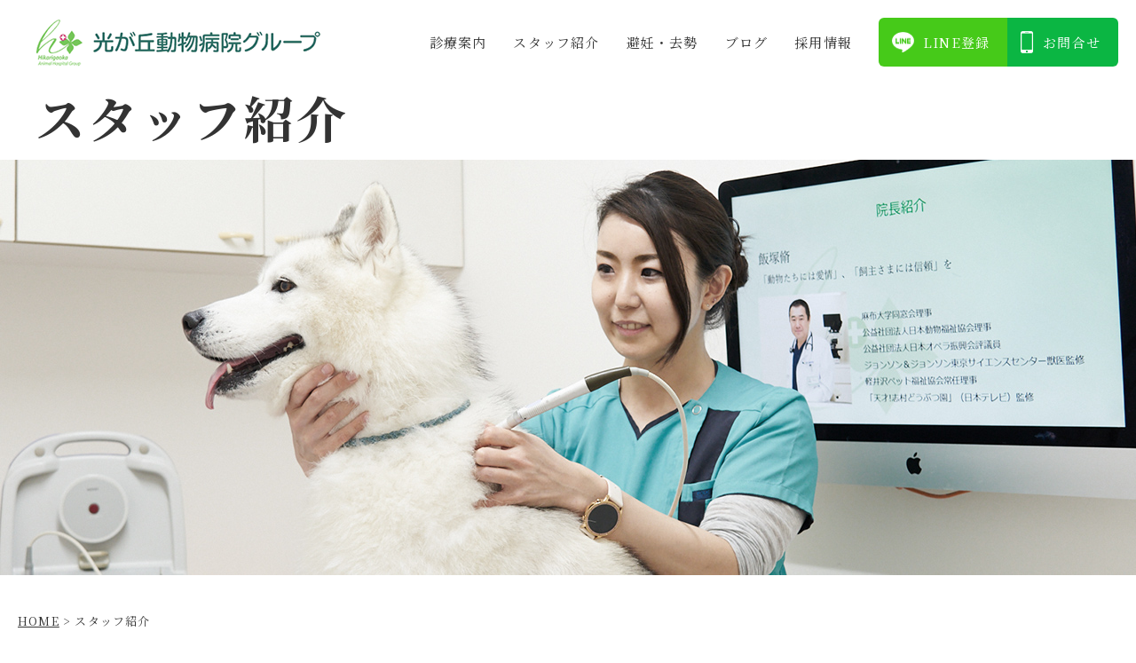

--- FILE ---
content_type: text/html; charset=UTF-8
request_url: https://www.hikarigaoka.net/staff/
body_size: 7712
content:


<!doctype html>
<html>
<head>
<meta charset="UTF-8">
<title>スタッフ紹介 - 光が丘動物病院グループ光が丘動物病院グループ</title>
<meta name="keywords" content="光が丘動物病院グループ,動物病院,犬,猫,トリミング" />
<meta name="format-detection" content="telephone=no">
<meta name="viewport" content="width=device-width,initial-scale=1.0,minimum-scale=1.0,shrink-to-fit=no">

<link rel="preconnect" href="https://fonts.googleapis.com">
<link rel="preconnect" href="https://fonts.gstatic.com" crossorigin>
<link href="https://fonts.googleapis.com/css2?family=Noto+Serif+JP:wght@400;700&display=swap" rel="stylesheet">
<link href="https://fonts.googleapis.com/css2?family=Cinzel:wght@400;500;600;700;800;900&display=swap" rel="stylesheet">

<!--favicon-->
<link rel="icon" href="https://www.hikarigaoka.net/wp-content/themes/h-hikarigaoka/favicon/favicon.ico" type="image/x-icon">
<link rel="apple-touch-icon" href="https://www.hikarigaoka.net/wp-content/themes/h-hikarigaoka/favicon/apple-touch-icon-180x180.png" sizes="180x180">
<link rel="icon" type="image/png" href="https://www.hikarigaoka.net/wp-content/themes/h-hikarigaoka/favicon/android-chrome-192x192.png" sizes="192x192">
<link rel="icon" href="https://www.hikarigaoka.net/wp-content/themes/h-hikarigaoka/favicon/favicon.ico"  type="image/vnd.microsoft.icon">
<link rel="icon" href="https://www.hikarigaoka.net/wp-content/themes/h-hikarigaoka/favicon/icon-48x48.png"  type="image/png">

<!-- css -->
<link rel="stylesheet" href="https://www.hikarigaoka.net/wp-content/themes/h-hikarigaoka/css/slick.css">
<link rel="stylesheet" href="https://www.hikarigaoka.net/wp-content/themes/h-hikarigaoka/css/common.css">
<link rel="stylesheet" href="https://www.hikarigaoka.net/wp-content/themes/h-hikarigaoka/css/index.css">
<link rel="stylesheet" href="https://www.hikarigaoka.net/wp-content/themes/h-hikarigaoka/css/under.css?20240819">

<!-- js -->
<script src="https://www.hikarigaoka.net/wp-content/themes/h-hikarigaoka/js/jquery-3.4.1.min.js"></script>
<script src="https://www.hikarigaoka.net/wp-content/themes/h-hikarigaoka/js/jquery.matchHeight.js"></script>
<script src="https://www.hikarigaoka.net/wp-content/themes/h-hikarigaoka/js/slick.min.js"></script>
<script src="https://www.hikarigaoka.net/wp-content/themes/h-hikarigaoka/js/common.js"></script>


		<!-- All in One SEO 4.8.1.1 - aioseo.com -->
	<meta name="description" content="スタッフ紹介 Staff Intro グループ病院 スタッフ紹介 獣医師 練⾺本院 看護スタッフ 川⼝グリーン" />
	<meta name="robots" content="max-image-preview:large" />
	<link rel="canonical" href="https://www.hikarigaoka.net/staff/" />
	<meta name="generator" content="All in One SEO (AIOSEO) 4.8.1.1" />
		<meta property="og:locale" content="ja_JP" />
		<meta property="og:site_name" content="光が丘動物病院グループ - Just another WordPress site" />
		<meta property="og:type" content="article" />
		<meta property="og:title" content="スタッフ紹介 - 光が丘動物病院グループ" />
		<meta property="og:description" content="スタッフ紹介 Staff Intro グループ病院 スタッフ紹介 獣医師 練⾺本院 看護スタッフ 川⼝グリーン" />
		<meta property="og:url" content="https://www.hikarigaoka.net/staff/" />
		<meta property="article:published_time" content="2022-05-31T07:15:37+00:00" />
		<meta property="article:modified_time" content="2023-04-12T01:11:18+00:00" />
		<meta name="twitter:card" content="summary_large_image" />
		<meta name="twitter:title" content="スタッフ紹介 - 光が丘動物病院グループ" />
		<meta name="twitter:description" content="スタッフ紹介 Staff Intro グループ病院 スタッフ紹介 獣医師 練⾺本院 看護スタッフ 川⼝グリーン" />
		<script type="application/ld+json" class="aioseo-schema">
			{"@context":"https:\/\/schema.org","@graph":[{"@type":"BreadcrumbList","@id":"https:\/\/www.hikarigaoka.net\/staff\/#breadcrumblist","itemListElement":[{"@type":"ListItem","@id":"https:\/\/www.hikarigaoka.net\/#listItem","position":1,"name":"\u5bb6","item":"https:\/\/www.hikarigaoka.net\/","nextItem":{"@type":"ListItem","@id":"https:\/\/www.hikarigaoka.net\/staff\/#listItem","name":"\u30b9\u30bf\u30c3\u30d5\u7d39\u4ecb"}},{"@type":"ListItem","@id":"https:\/\/www.hikarigaoka.net\/staff\/#listItem","position":2,"name":"\u30b9\u30bf\u30c3\u30d5\u7d39\u4ecb","previousItem":{"@type":"ListItem","@id":"https:\/\/www.hikarigaoka.net\/#listItem","name":"\u5bb6"}}]},{"@type":"Organization","@id":"https:\/\/www.hikarigaoka.net\/#organization","name":"\u5149\u304c\u4e18\u52d5\u7269\u75c5\u9662\u30b0\u30eb\u30fc\u30d7","description":"Just another WordPress site","url":"https:\/\/www.hikarigaoka.net\/"},{"@type":"WebPage","@id":"https:\/\/www.hikarigaoka.net\/staff\/#webpage","url":"https:\/\/www.hikarigaoka.net\/staff\/","name":"\u30b9\u30bf\u30c3\u30d5\u7d39\u4ecb - \u5149\u304c\u4e18\u52d5\u7269\u75c5\u9662\u30b0\u30eb\u30fc\u30d7","description":"\u30b9\u30bf\u30c3\u30d5\u7d39\u4ecb Staff Intro \u30b0\u30eb\u30fc\u30d7\u75c5\u9662 \u30b9\u30bf\u30c3\u30d5\u7d39\u4ecb \u7363\u533b\u5e2b \u7df4\u2fba\u672c\u9662 \u770b\u8b77\u30b9\u30bf\u30c3\u30d5 \u5ddd\u2f1d\u30b0\u30ea\u30fc\u30f3","inLanguage":"ja","isPartOf":{"@id":"https:\/\/www.hikarigaoka.net\/#website"},"breadcrumb":{"@id":"https:\/\/www.hikarigaoka.net\/staff\/#breadcrumblist"},"image":{"@type":"ImageObject","url":"https:\/\/www.hikarigaoka.net\/wp-content\/uploads\/2022\/06\/default01.jpg","@id":"https:\/\/www.hikarigaoka.net\/staff\/#mainImage","width":376,"height":234,"caption":"\u30b5\u30e0\u30cd\u30a4\u30eb\u753b\u50cf"},"primaryImageOfPage":{"@id":"https:\/\/www.hikarigaoka.net\/staff\/#mainImage"},"datePublished":"2022-05-31T16:15:37+09:00","dateModified":"2023-04-12T10:11:18+09:00"},{"@type":"WebSite","@id":"https:\/\/www.hikarigaoka.net\/#website","url":"https:\/\/www.hikarigaoka.net\/","name":"\u5149\u304c\u4e18\u52d5\u7269\u75c5\u9662\u30b0\u30eb\u30fc\u30d7","description":"Just another WordPress site","inLanguage":"ja","publisher":{"@id":"https:\/\/www.hikarigaoka.net\/#organization"}}]}
		</script>
		<!-- All in One SEO -->

		<!-- This site uses the Google Analytics by MonsterInsights plugin v9.11.1 - Using Analytics tracking - https://www.monsterinsights.com/ -->
		<!-- Note: MonsterInsights is not currently configured on this site. The site owner needs to authenticate with Google Analytics in the MonsterInsights settings panel. -->
					<!-- No tracking code set -->
				<!-- / Google Analytics by MonsterInsights -->
		<style id='wp-img-auto-sizes-contain-inline-css' type='text/css'>
img:is([sizes=auto i],[sizes^="auto," i]){contain-intrinsic-size:3000px 1500px}
/*# sourceURL=wp-img-auto-sizes-contain-inline-css */
</style>
<link rel='stylesheet' id='sbi_styles-css' href='https://www.hikarigaoka.net/wp-content/plugins/instagram-feed/css/sbi-styles.min.css?ver=6.5.1' type='text/css' media='all' />
<style id='wp-block-library-inline-css' type='text/css'>
:root{--wp-block-synced-color:#7a00df;--wp-block-synced-color--rgb:122,0,223;--wp-bound-block-color:var(--wp-block-synced-color);--wp-editor-canvas-background:#ddd;--wp-admin-theme-color:#007cba;--wp-admin-theme-color--rgb:0,124,186;--wp-admin-theme-color-darker-10:#006ba1;--wp-admin-theme-color-darker-10--rgb:0,107,160.5;--wp-admin-theme-color-darker-20:#005a87;--wp-admin-theme-color-darker-20--rgb:0,90,135;--wp-admin-border-width-focus:2px}@media (min-resolution:192dpi){:root{--wp-admin-border-width-focus:1.5px}}.wp-element-button{cursor:pointer}:root .has-very-light-gray-background-color{background-color:#eee}:root .has-very-dark-gray-background-color{background-color:#313131}:root .has-very-light-gray-color{color:#eee}:root .has-very-dark-gray-color{color:#313131}:root .has-vivid-green-cyan-to-vivid-cyan-blue-gradient-background{background:linear-gradient(135deg,#00d084,#0693e3)}:root .has-purple-crush-gradient-background{background:linear-gradient(135deg,#34e2e4,#4721fb 50%,#ab1dfe)}:root .has-hazy-dawn-gradient-background{background:linear-gradient(135deg,#faaca8,#dad0ec)}:root .has-subdued-olive-gradient-background{background:linear-gradient(135deg,#fafae1,#67a671)}:root .has-atomic-cream-gradient-background{background:linear-gradient(135deg,#fdd79a,#004a59)}:root .has-nightshade-gradient-background{background:linear-gradient(135deg,#330968,#31cdcf)}:root .has-midnight-gradient-background{background:linear-gradient(135deg,#020381,#2874fc)}:root{--wp--preset--font-size--normal:16px;--wp--preset--font-size--huge:42px}.has-regular-font-size{font-size:1em}.has-larger-font-size{font-size:2.625em}.has-normal-font-size{font-size:var(--wp--preset--font-size--normal)}.has-huge-font-size{font-size:var(--wp--preset--font-size--huge)}.has-text-align-center{text-align:center}.has-text-align-left{text-align:left}.has-text-align-right{text-align:right}.has-fit-text{white-space:nowrap!important}#end-resizable-editor-section{display:none}.aligncenter{clear:both}.items-justified-left{justify-content:flex-start}.items-justified-center{justify-content:center}.items-justified-right{justify-content:flex-end}.items-justified-space-between{justify-content:space-between}.screen-reader-text{border:0;clip-path:inset(50%);height:1px;margin:-1px;overflow:hidden;padding:0;position:absolute;width:1px;word-wrap:normal!important}.screen-reader-text:focus{background-color:#ddd;clip-path:none;color:#444;display:block;font-size:1em;height:auto;left:5px;line-height:normal;padding:15px 23px 14px;text-decoration:none;top:5px;width:auto;z-index:100000}html :where(.has-border-color){border-style:solid}html :where([style*=border-top-color]){border-top-style:solid}html :where([style*=border-right-color]){border-right-style:solid}html :where([style*=border-bottom-color]){border-bottom-style:solid}html :where([style*=border-left-color]){border-left-style:solid}html :where([style*=border-width]){border-style:solid}html :where([style*=border-top-width]){border-top-style:solid}html :where([style*=border-right-width]){border-right-style:solid}html :where([style*=border-bottom-width]){border-bottom-style:solid}html :where([style*=border-left-width]){border-left-style:solid}html :where(img[class*=wp-image-]){height:auto;max-width:100%}:where(figure){margin:0 0 1em}html :where(.is-position-sticky){--wp-admin--admin-bar--position-offset:var(--wp-admin--admin-bar--height,0px)}@media screen and (max-width:600px){html :where(.is-position-sticky){--wp-admin--admin-bar--position-offset:0px}}

/*# sourceURL=wp-block-library-inline-css */
</style><style id='global-styles-inline-css' type='text/css'>
:root{--wp--preset--aspect-ratio--square: 1;--wp--preset--aspect-ratio--4-3: 4/3;--wp--preset--aspect-ratio--3-4: 3/4;--wp--preset--aspect-ratio--3-2: 3/2;--wp--preset--aspect-ratio--2-3: 2/3;--wp--preset--aspect-ratio--16-9: 16/9;--wp--preset--aspect-ratio--9-16: 9/16;--wp--preset--color--black: #000000;--wp--preset--color--cyan-bluish-gray: #abb8c3;--wp--preset--color--white: #ffffff;--wp--preset--color--pale-pink: #f78da7;--wp--preset--color--vivid-red: #cf2e2e;--wp--preset--color--luminous-vivid-orange: #ff6900;--wp--preset--color--luminous-vivid-amber: #fcb900;--wp--preset--color--light-green-cyan: #7bdcb5;--wp--preset--color--vivid-green-cyan: #00d084;--wp--preset--color--pale-cyan-blue: #8ed1fc;--wp--preset--color--vivid-cyan-blue: #0693e3;--wp--preset--color--vivid-purple: #9b51e0;--wp--preset--gradient--vivid-cyan-blue-to-vivid-purple: linear-gradient(135deg,rgb(6,147,227) 0%,rgb(155,81,224) 100%);--wp--preset--gradient--light-green-cyan-to-vivid-green-cyan: linear-gradient(135deg,rgb(122,220,180) 0%,rgb(0,208,130) 100%);--wp--preset--gradient--luminous-vivid-amber-to-luminous-vivid-orange: linear-gradient(135deg,rgb(252,185,0) 0%,rgb(255,105,0) 100%);--wp--preset--gradient--luminous-vivid-orange-to-vivid-red: linear-gradient(135deg,rgb(255,105,0) 0%,rgb(207,46,46) 100%);--wp--preset--gradient--very-light-gray-to-cyan-bluish-gray: linear-gradient(135deg,rgb(238,238,238) 0%,rgb(169,184,195) 100%);--wp--preset--gradient--cool-to-warm-spectrum: linear-gradient(135deg,rgb(74,234,220) 0%,rgb(151,120,209) 20%,rgb(207,42,186) 40%,rgb(238,44,130) 60%,rgb(251,105,98) 80%,rgb(254,248,76) 100%);--wp--preset--gradient--blush-light-purple: linear-gradient(135deg,rgb(255,206,236) 0%,rgb(152,150,240) 100%);--wp--preset--gradient--blush-bordeaux: linear-gradient(135deg,rgb(254,205,165) 0%,rgb(254,45,45) 50%,rgb(107,0,62) 100%);--wp--preset--gradient--luminous-dusk: linear-gradient(135deg,rgb(255,203,112) 0%,rgb(199,81,192) 50%,rgb(65,88,208) 100%);--wp--preset--gradient--pale-ocean: linear-gradient(135deg,rgb(255,245,203) 0%,rgb(182,227,212) 50%,rgb(51,167,181) 100%);--wp--preset--gradient--electric-grass: linear-gradient(135deg,rgb(202,248,128) 0%,rgb(113,206,126) 100%);--wp--preset--gradient--midnight: linear-gradient(135deg,rgb(2,3,129) 0%,rgb(40,116,252) 100%);--wp--preset--font-size--small: 13px;--wp--preset--font-size--medium: 20px;--wp--preset--font-size--large: 36px;--wp--preset--font-size--x-large: 42px;--wp--preset--spacing--20: 0.44rem;--wp--preset--spacing--30: 0.67rem;--wp--preset--spacing--40: 1rem;--wp--preset--spacing--50: 1.5rem;--wp--preset--spacing--60: 2.25rem;--wp--preset--spacing--70: 3.38rem;--wp--preset--spacing--80: 5.06rem;--wp--preset--shadow--natural: 6px 6px 9px rgba(0, 0, 0, 0.2);--wp--preset--shadow--deep: 12px 12px 50px rgba(0, 0, 0, 0.4);--wp--preset--shadow--sharp: 6px 6px 0px rgba(0, 0, 0, 0.2);--wp--preset--shadow--outlined: 6px 6px 0px -3px rgb(255, 255, 255), 6px 6px rgb(0, 0, 0);--wp--preset--shadow--crisp: 6px 6px 0px rgb(0, 0, 0);}:where(.is-layout-flex){gap: 0.5em;}:where(.is-layout-grid){gap: 0.5em;}body .is-layout-flex{display: flex;}.is-layout-flex{flex-wrap: wrap;align-items: center;}.is-layout-flex > :is(*, div){margin: 0;}body .is-layout-grid{display: grid;}.is-layout-grid > :is(*, div){margin: 0;}:where(.wp-block-columns.is-layout-flex){gap: 2em;}:where(.wp-block-columns.is-layout-grid){gap: 2em;}:where(.wp-block-post-template.is-layout-flex){gap: 1.25em;}:where(.wp-block-post-template.is-layout-grid){gap: 1.25em;}.has-black-color{color: var(--wp--preset--color--black) !important;}.has-cyan-bluish-gray-color{color: var(--wp--preset--color--cyan-bluish-gray) !important;}.has-white-color{color: var(--wp--preset--color--white) !important;}.has-pale-pink-color{color: var(--wp--preset--color--pale-pink) !important;}.has-vivid-red-color{color: var(--wp--preset--color--vivid-red) !important;}.has-luminous-vivid-orange-color{color: var(--wp--preset--color--luminous-vivid-orange) !important;}.has-luminous-vivid-amber-color{color: var(--wp--preset--color--luminous-vivid-amber) !important;}.has-light-green-cyan-color{color: var(--wp--preset--color--light-green-cyan) !important;}.has-vivid-green-cyan-color{color: var(--wp--preset--color--vivid-green-cyan) !important;}.has-pale-cyan-blue-color{color: var(--wp--preset--color--pale-cyan-blue) !important;}.has-vivid-cyan-blue-color{color: var(--wp--preset--color--vivid-cyan-blue) !important;}.has-vivid-purple-color{color: var(--wp--preset--color--vivid-purple) !important;}.has-black-background-color{background-color: var(--wp--preset--color--black) !important;}.has-cyan-bluish-gray-background-color{background-color: var(--wp--preset--color--cyan-bluish-gray) !important;}.has-white-background-color{background-color: var(--wp--preset--color--white) !important;}.has-pale-pink-background-color{background-color: var(--wp--preset--color--pale-pink) !important;}.has-vivid-red-background-color{background-color: var(--wp--preset--color--vivid-red) !important;}.has-luminous-vivid-orange-background-color{background-color: var(--wp--preset--color--luminous-vivid-orange) !important;}.has-luminous-vivid-amber-background-color{background-color: var(--wp--preset--color--luminous-vivid-amber) !important;}.has-light-green-cyan-background-color{background-color: var(--wp--preset--color--light-green-cyan) !important;}.has-vivid-green-cyan-background-color{background-color: var(--wp--preset--color--vivid-green-cyan) !important;}.has-pale-cyan-blue-background-color{background-color: var(--wp--preset--color--pale-cyan-blue) !important;}.has-vivid-cyan-blue-background-color{background-color: var(--wp--preset--color--vivid-cyan-blue) !important;}.has-vivid-purple-background-color{background-color: var(--wp--preset--color--vivid-purple) !important;}.has-black-border-color{border-color: var(--wp--preset--color--black) !important;}.has-cyan-bluish-gray-border-color{border-color: var(--wp--preset--color--cyan-bluish-gray) !important;}.has-white-border-color{border-color: var(--wp--preset--color--white) !important;}.has-pale-pink-border-color{border-color: var(--wp--preset--color--pale-pink) !important;}.has-vivid-red-border-color{border-color: var(--wp--preset--color--vivid-red) !important;}.has-luminous-vivid-orange-border-color{border-color: var(--wp--preset--color--luminous-vivid-orange) !important;}.has-luminous-vivid-amber-border-color{border-color: var(--wp--preset--color--luminous-vivid-amber) !important;}.has-light-green-cyan-border-color{border-color: var(--wp--preset--color--light-green-cyan) !important;}.has-vivid-green-cyan-border-color{border-color: var(--wp--preset--color--vivid-green-cyan) !important;}.has-pale-cyan-blue-border-color{border-color: var(--wp--preset--color--pale-cyan-blue) !important;}.has-vivid-cyan-blue-border-color{border-color: var(--wp--preset--color--vivid-cyan-blue) !important;}.has-vivid-purple-border-color{border-color: var(--wp--preset--color--vivid-purple) !important;}.has-vivid-cyan-blue-to-vivid-purple-gradient-background{background: var(--wp--preset--gradient--vivid-cyan-blue-to-vivid-purple) !important;}.has-light-green-cyan-to-vivid-green-cyan-gradient-background{background: var(--wp--preset--gradient--light-green-cyan-to-vivid-green-cyan) !important;}.has-luminous-vivid-amber-to-luminous-vivid-orange-gradient-background{background: var(--wp--preset--gradient--luminous-vivid-amber-to-luminous-vivid-orange) !important;}.has-luminous-vivid-orange-to-vivid-red-gradient-background{background: var(--wp--preset--gradient--luminous-vivid-orange-to-vivid-red) !important;}.has-very-light-gray-to-cyan-bluish-gray-gradient-background{background: var(--wp--preset--gradient--very-light-gray-to-cyan-bluish-gray) !important;}.has-cool-to-warm-spectrum-gradient-background{background: var(--wp--preset--gradient--cool-to-warm-spectrum) !important;}.has-blush-light-purple-gradient-background{background: var(--wp--preset--gradient--blush-light-purple) !important;}.has-blush-bordeaux-gradient-background{background: var(--wp--preset--gradient--blush-bordeaux) !important;}.has-luminous-dusk-gradient-background{background: var(--wp--preset--gradient--luminous-dusk) !important;}.has-pale-ocean-gradient-background{background: var(--wp--preset--gradient--pale-ocean) !important;}.has-electric-grass-gradient-background{background: var(--wp--preset--gradient--electric-grass) !important;}.has-midnight-gradient-background{background: var(--wp--preset--gradient--midnight) !important;}.has-small-font-size{font-size: var(--wp--preset--font-size--small) !important;}.has-medium-font-size{font-size: var(--wp--preset--font-size--medium) !important;}.has-large-font-size{font-size: var(--wp--preset--font-size--large) !important;}.has-x-large-font-size{font-size: var(--wp--preset--font-size--x-large) !important;}
/*# sourceURL=global-styles-inline-css */
</style>

<style id='classic-theme-styles-inline-css' type='text/css'>
/*! This file is auto-generated */
.wp-block-button__link{color:#fff;background-color:#32373c;border-radius:9999px;box-shadow:none;text-decoration:none;padding:calc(.667em + 2px) calc(1.333em + 2px);font-size:1.125em}.wp-block-file__button{background:#32373c;color:#fff;text-decoration:none}
/*# sourceURL=/wp-includes/css/classic-themes.min.css */
</style>
<link rel='stylesheet' id='contact-form-7-css' href='https://www.hikarigaoka.net/wp-content/plugins/contact-form-7/includes/css/styles.css?ver=5.5.6.1' type='text/css' media='all' />
<link rel='stylesheet' id='pz-linkcard-css-css' href='//www.hikarigaoka.net/wp-content/uploads/pz-linkcard/style/style.css?ver=2.5.6.4.12' type='text/css' media='all' />
<link rel='stylesheet' id='taxopress-frontend-css-css' href='https://www.hikarigaoka.net/wp-content/plugins/simple-tags/assets/frontend/css/frontend.css?ver=3.33.0' type='text/css' media='all' />
<link rel='stylesheet' id='cf7cf-style-css' href='https://www.hikarigaoka.net/wp-content/plugins/cf7-conditional-fields/style.css?ver=2.1.6' type='text/css' media='all' />
<script type="text/javascript" src="https://www.hikarigaoka.net/wp-includes/js/jquery/jquery.min.js?ver=3.7.1" id="jquery-core-js"></script>
<script type="text/javascript" src="https://www.hikarigaoka.net/wp-includes/js/jquery/jquery-migrate.min.js?ver=3.4.1" id="jquery-migrate-js"></script>
<script type="text/javascript" src="https://www.hikarigaoka.net/wp-content/plugins/simple-tags/assets/frontend/js/frontend.js?ver=3.33.0" id="taxopress-frontend-js-js"></script>
<link rel="icon" href="https://www.hikarigaoka.net/wp-content/uploads/2022/06/favi.png" sizes="32x32" />
<link rel="icon" href="https://www.hikarigaoka.net/wp-content/uploads/2022/06/favi.png" sizes="192x192" />
<link rel="apple-touch-icon" href="https://www.hikarigaoka.net/wp-content/uploads/2022/06/favi.png" />
<meta name="msapplication-TileImage" content="https://www.hikarigaoka.net/wp-content/uploads/2022/06/favi.png" />
		<style type="text/css" id="wp-custom-css">
			#under .ttl_box01 h4 {
    margin: 15px 0 0;
    font-size: 24px;
	line-height: 1.4;}
@media screen and (max-width: 768px)
	{#under .ttl_box01 h4 {
    margin: 10px 0 0;
		font-size: 18px;}}
.organization-chart{
	margin-top:20px;
	text-align:center;
}
.bottom_link {
    margin: 130px 0;
}		</style>
		
<!-- Google tag (gtag.js) -->
<script async src="https://www.googletagmanager.com/gtag/js?id=G-RYEN6GB8ZY"></script>
<script>
  window.dataLayer = window.dataLayer || [];
  function gtag(){dataLayer.push(arguments);}
  gtag('js', new Date());

  gtag('config', 'G-RYEN6GB8ZY');
</script>

<!-- Google Tag Manager -->
<script>(function(w,d,s,l,i){w[l]=w[l]||[];w[l].push({'gtm.start':
new Date().getTime(),event:'gtm.js'});var f=d.getElementsByTagName(s)[0],
j=d.createElement(s),dl=l!='dataLayer'?'&l='+l:'';j.async=true;j.src=
'https://www.googletagmanager.com/gtm.js?id='+i+dl;f.parentNode.insertBefore(j,f);
})(window,document,'script','dataLayer','GTM-TRMTB3D');</script>
<!-- End Google Tag Manager -->

<meta name="google-site-verification" content="IpwWhni9mTs3nhpu_YWYSETPyVa70Bd4gX2zbRgUzV4" />

<!-- Google Tag Manager -->
<script>(function(w,d,s,l,i){w[l]=w[l]||[];w[l].push({'gtm.start':
new Date().getTime(),event:'gtm.js'});var f=d.getElementsByTagName(s)[0],
j=d.createElement(s),dl=l!='dataLayer'?'&l='+l:'';j.async=true;j.src=
'https://www.googletagmanager.com/gtm.js?id='+i+dl;f.parentNode.insertBefore(j,f);
})(window,document,'script','dataLayer','GTM-NZ72V37Q');</script>
<!-- End Google Tag Manager -->

</head>

<body>
	<!-- Google Tag Manager (noscript) -->
<noscript><iframe src="https://www.googletagmanager.com/ns.html?id=GTM-TRMTB3D"
    height="0" width="0" style="display:none;visibility:hidden"></iframe></noscript>
    <!-- End Google Tag Manager (noscript) -->

     <!-- Google Tag Manager (noscript) -->
<noscript><iframe src="https://www.googletagmanager.com/ns.html?id=GTM-NZ72V37Q"
height="0" width="0" style="display:none;visibility:hidden"></iframe></noscript>
<!-- End Google Tag Manager (noscript) -->
<header id="header">
	<div class="inner">
		<div class="header_block01">
			<h1 class="logo"><a href="https://www.hikarigaoka.net/"><img src="https://www.hikarigaoka.net/wp-content/themes/h-hikarigaoka/img/logo01.png" alt="光が丘動物病院グループ"></a></h1>
		</div>
		<div class="header_block02">
			<div class="overlay"></div><div id="hb-menu"><div class="hb-inner"><span></span><span></span><span></span></div></div>
			<nav class="g-nav">
				<div class="g-nav-inner">
					<ul>
						<li><a href="https://www.hikarigaoka.net/service/">診療案内</a></li>
						<li><a href="https://www.hikarigaoka.net/staff/">スタッフ紹介</a></li>
						<li><a href="https://www.hikarigaoka.net/service/fix/">避妊・去勢</a></li>
						<li><a href="https://www.hikarigaoka.net/staffblog/">ブログ</a></li>
						<li><a href="https://www.hikarigaoka.net/recruit/">採⽤情報</a></li>
						<li class="line_link"><a href="https://page.line.me/fwv2953z?openQrModal=true" target="_blank">LINE登録</a></li>
						<li class="contact_link"><a href="https://www.hikarigaoka.net/contact/">お問合せ</a></li>
					</ul>
				</div>
			</nav>
		</div>
	</div>
</header><!-- /header -->

		
				
		<!-- under -->
<div id="under" class="staff mv08">
	
<!-- mv -->
<div class="mv">
  <div class="mv_inner">
    <h2>スタッフ紹介</h2>		
  </div>
</div>
<!-- /mv -->
	
<!-- bc-list -->
<div class="bc-list"><span property="itemListElement" typeof="ListItem"><a property="item" typeof="WebPage" title="Go to 光が丘動物病院グループ." href="https://www.hikarigaoka.net" class="home" ><span property="name">HOME</span></a><meta property="position" content="1"></span> &gt; <span property="itemListElement" typeof="ListItem"><span property="name" class="post post-page current-item">スタッフ紹介</span><meta property="url" content="https://www.hikarigaoka.net/staff/"><meta property="position" content="2"></span></div>
<!-- /bc-list -->	
	
<!-- u-sec -->	
<div class="u_sec">		
	
<!-- sec01 -->	
<section class="sec sec01" id="sec01">
  <div class="inner">	
		<div class="ttl_box01 t_center">
			<p>Staff Intro</p>
      <h3>グループ病院 スタッフ紹介</h3>
    </div>
		<div class="contents_box">
			<ul class="fl01">
				<li class="list01">
          <a href="staff_vet">
            <p>獣医師</p>
          </a>
        </li>
				<li class="list02">
          <a href="staff_hikarigaoka">
            <p>練⾺本院 看護スタッフ</p>
          </a>
        </li>
				<li class="list03">
          <a href="staff_green">
            <p>川⼝グリーンクリニック 看護スタッフ</p>
          </a>
        </li>
				<li class="list04">
          <a href="staff_tokumaru">
            <p>とくまるクリニック 看護スタッフ</p>
          </a>
        </li>
				<li class="list06">
          <a href="staff_tsukishima">
            <p>⽉島クリニック 看護スタッフ</p>
          </a>
        </li>
				<li class="list07">
          <a href="staff_somubu">
            <p>総務部</p>
          </a>
        </li>
			</ul>	
		</div>
  </div>
</section>
<!-- /sec01 -->
	
</div>
<!-- /u-sec -->	
	
</div>
<!-- /under -->
		
		
<footer>
	<div class="inner">
		<div class="footer_block01">
			<div class="logo"><a href="https://www.hikarigaoka.net/"><img src="https://www.hikarigaoka.net/wp-content/themes/h-hikarigaoka/img/f_logo.png" alt="光が丘動物病院グループ"></a></div>
		</div>
		<div class="footer_block02">
			<nav class="f_nav">
				<div class="f_nav_inner">
					<ul class="f_menu_list">
						<li class="f_menu_list_item">
							<a href="https://www.hikarigaoka.net/service/" class="f_menu_list_link">診療案内</a>
							<ul class="f_submenu_list">
								<li><a href="https://www.hikarigaoka.net/case/">症例紹介</a></li>
								<li><a href="https://www.hikarigaoka.net/staff/">スタッフ紹介</a></li>
								<li><a href="https://www.hikarigaoka.net/news/">お知らせ</a></li>
							</ul>
						</li>
						<li class="f_menu_list_item f_menu_list_link">
							コラム
							<ul class="f_submenu_list">
								<li><a href="https://www.hikarigaoka.net/staffblog/">スタッフブログ</a></li>
							</ul>
						</li>
						<li class="f_menu_list_item">
							<a href="https://www.hikarigaoka.net/recruit/" class="f_menu_list_link">採⽤情報</a>
							<ul class="f_submenu_list">
								<li><a href="https://www.hikarigaoka.net/interview/">スタッフインタビュー</a></li>
								<li><a href="https://www.hikarigaoka.net/work/">働く環境</a></li>
								<li><a href="https://www.hikarigaoka.net/recruitment/">募集要項</a></li>
							</ul>
						</li>
					</ul>
				</div>
			</nav>
		</div>
	</div>
	<div class="footer_copy">
		<p class="copy">Copyright © 光が丘動物病院グループ. All rights reserved.</p>
	</div>
</footer><!-- /footer-->

<div class="page_top"><a href="#header"><img src="https://www.hikarigaoka.net/wp-content/themes/h-hikarigaoka/img/pagetop.png" alt="TOPへ戻る"></a></div>

<div class="sp_only">
	<div class="footer-nav">
		<div><a href="/service#sec07">グループ病院一覧</a></div>
		<div><a href="https://www.hikarigaoka.net/contact/#sec03"><img src="https://www.hikarigaoka.net/wp-content/themes/h-hikarigaoka/img/icon-contact.png" alt="お問い合わせ">お問い合わせ</a></div>
	</div>
</div>

<script type="speculationrules">
{"prefetch":[{"source":"document","where":{"and":[{"href_matches":"/*"},{"not":{"href_matches":["/wp-*.php","/wp-admin/*","/wp-content/uploads/*","/wp-content/*","/wp-content/plugins/*","/wp-content/themes/h-hikarigaoka/*","/*\\?(.+)"]}},{"not":{"selector_matches":"a[rel~=\"nofollow\"]"}},{"not":{"selector_matches":".no-prefetch, .no-prefetch a"}}]},"eagerness":"conservative"}]}
</script>
<!-- Instagram Feed JS -->
<script type="text/javascript">
var sbiajaxurl = "https://www.hikarigaoka.net/wp-admin/admin-ajax.php";
</script>
<script type="text/javascript" src="https://www.hikarigaoka.net/wp-includes/js/dist/vendor/wp-polyfill.min.js?ver=3.15.0" id="wp-polyfill-js"></script>
<script type="text/javascript" id="contact-form-7-js-extra">
/* <![CDATA[ */
var wpcf7 = {"api":{"root":"https://www.hikarigaoka.net/wp-json/","namespace":"contact-form-7/v1"}};
//# sourceURL=contact-form-7-js-extra
/* ]]> */
</script>
<script type="text/javascript" src="https://www.hikarigaoka.net/wp-content/plugins/contact-form-7/includes/js/index.js?ver=5.5.6.1" id="contact-form-7-js"></script>
<script type="text/javascript" id="wpcf7cf-scripts-js-extra">
/* <![CDATA[ */
var wpcf7cf_global_settings = {"ajaxurl":"https://www.hikarigaoka.net/wp-admin/admin-ajax.php"};
//# sourceURL=wpcf7cf-scripts-js-extra
/* ]]> */
</script>
<script type="text/javascript" src="https://www.hikarigaoka.net/wp-content/plugins/cf7-conditional-fields/js/scripts.js?ver=2.1.6" id="wpcf7cf-scripts-js"></script>

</body>
</html>

--- FILE ---
content_type: text/plain
request_url: https://www.google-analytics.com/j/collect?v=1&_v=j102&a=1171380028&t=pageview&_s=1&dl=https%3A%2F%2Fwww.hikarigaoka.net%2Fstaff%2F&ul=en-us%40posix&dt=%E3%82%B9%E3%82%BF%E3%83%83%E3%83%95%E7%B4%B9%E4%BB%8B%20-%20%E5%85%89%E3%81%8C%E4%B8%98%E5%8B%95%E7%89%A9%E7%97%85%E9%99%A2%E3%82%B0%E3%83%AB%E3%83%BC%E3%83%97%E5%85%89%E3%81%8C%E4%B8%98%E5%8B%95%E7%89%A9%E7%97%85%E9%99%A2%E3%82%B0%E3%83%AB%E3%83%BC%E3%83%97&sr=1280x720&vp=1280x720&_u=YEBAAEABAAAAACAAI~&jid=615581976&gjid=42880712&cid=1051263747.1768723961&tid=UA-148914139-1&_gid=1698501349.1768723961&_r=1&_slc=1&gtm=45He61e1n81TRMTB3Dza200&gcd=13l3l3l3l1l1&dma=0&tag_exp=102015666~103116026~103200004~104527906~104528501~104684208~104684211~105391253~115495939~115938465~115938469~116682875~117041588&z=238798741
body_size: -451
content:
2,cG-H0V7ZTNQMY